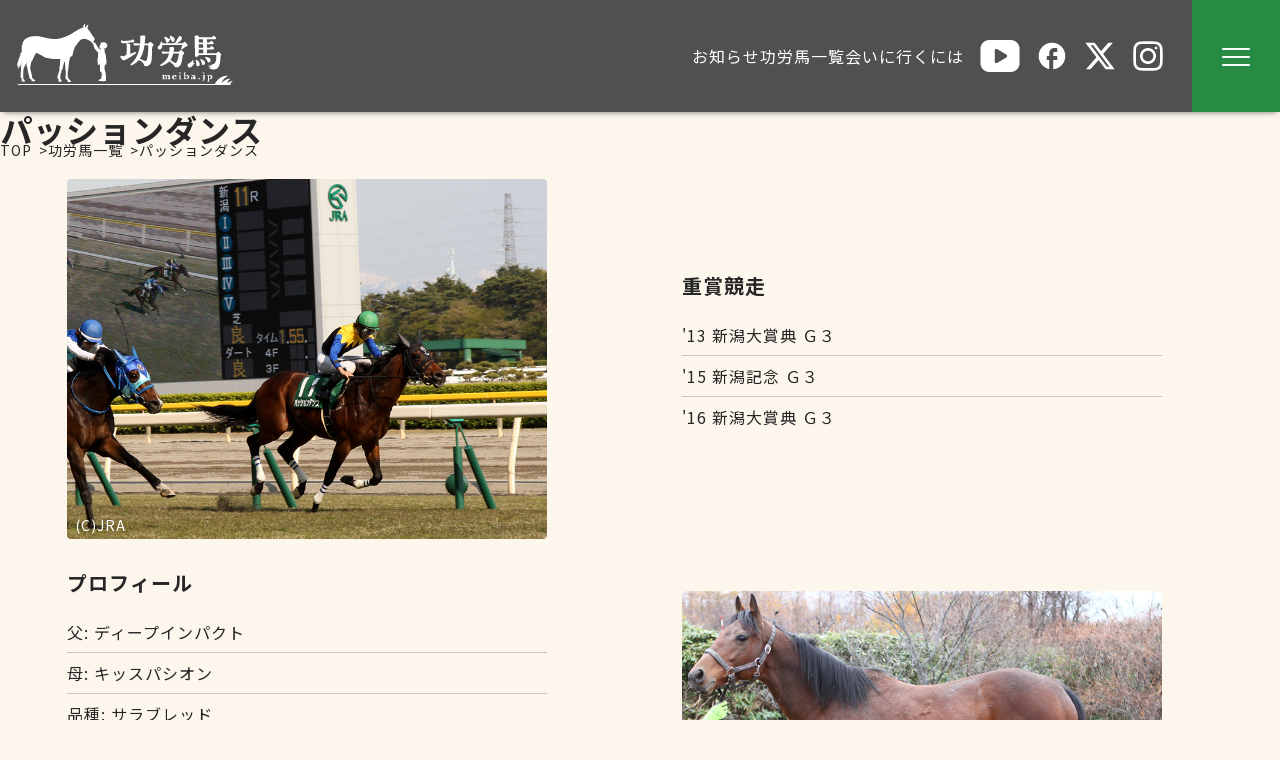

--- FILE ---
content_type: text/html; charset=UTF-8
request_url: https://meiba.jp/horses/view/2008103125
body_size: 4679
content:

<!doctype html>
<html lang="ja">

<head>
  <meta charset="utf-8" />
  <meta name="viewport" content="width=device-width, initial-scale=1">
  <title>功労馬 | パッションダンス</title>
  <meta name="keywords" content="功労馬, 引退名馬, JAIRS" />
  <meta name="description" content="" />
  <meta name="auther" content="JAIRS">
  <link rel="icon shortcut" href="/favicon.ico" sizes="any" type="image/x-icon"><!-- 32×32 -->
  <link rel="icon" href="/src/favicon/favicon.svg" type="image/svg+xml">
  <link rel="apple-touch-icon" href="src/favicon/apple-touch-icon.png"><!-- 180×180 -->

  <link rel="preconnect" href="https://fonts.googleapis.com">
  <link rel="preconnect" href="https://fonts.gstatic.com" crossorigin>
  <link href="https://fonts.googleapis.com/css2?family=Noto+Sans+JP:wght@100..900&display=swap" rel="stylesheet">
  <link rel="manifest" href="/src/manifest.webmanifest">
  <link rel="stylesheet" href="/src/css/style.min.css?241129">
  <script defer src="/src/js/script.min.js?241129"></script>
</head>

<body class="">
  <header id="header">
    <a class="logo" href="/">
      <h1>
        <img src="/src/img/logo_meibajp.svg" alt="功労馬 | パッションダンス" loading="eager" width="216" height="62">
      </h1>
    </a>
    <nav class="menu">
      <ul class="menu-pc">
        <li class="menu-pc-item">
          <div>お知らせ</div>
          <ul class="menu-pc-submenu">
            <li>
              <a href="/news/list">NEWS一覧</a>
            </li>
            <li>
              <a href="/news/recentlist">近況一覧</a>
            </li>
            <li>
              <a href="/columns/list">コラム一覧</a>
            </li>
          </ul>
        </li>
        <li class="menu-pc-item">
          <div>功労馬一覧</div>
          <ul class="menu-pc-submenu">
            <li>
              <a href="/horses/list">50音順一覧</a>
            </li>
            <li>
              <a href="/horses/archive">思い出の功労馬たち</a>
            </li>
            <li>
              <a href="/horses/old">高齢上位10頭</a>
            </li>
            <li>
              <a href="/horses/newest">新たに加わった功労馬たち</a>
            </li>
            <li>
              <a href="/pages/webdisplay">Ｗｅｂ展示功労馬とは</a>
            </li>
          </ul>
        </li>
        <li class="menu-pc-item">
          <div>会いに行くには</div>
          <ul class="menu-pc-submenu">
            <li>
              <a href="/pages/meet">会いに行くには</a>
            </li>
            <li>
              <a href="/farms/list">繋養者一覧</a>
            </li>
            <li>
              <a href="/farms/memberlist">繋養者名簿</a>
            </li>
            <li>
              <a href="/pages/attention">見学の注意</a>
            </li>
            <li>
              <a href="/pages/age">老齢馬の特徴</a>
            </li>
          </ul>
        </li>
        <li class="menu-sns">
          <a class="icon-youtube" target="_blank" href="https://www.youtube.com/@%E5%8A%9F%E5%8A%B4%E9%A6%AC">
            <img src="/src/img/icon-youtube.svg" alt="Youtube" width="30" height="24">
          </a>
          <a class="icon-facebook" target="_blank" href="https://www.facebook.com/intaimeiba/">
            <img src="/src/img/icon-facebook.svg" alt="Facebook" width="32" height="32">
          </a>
          <a class="icon-x" target="_blank" href="https://x.com/JAIRS_JP">
            <img src="/src/img/icon-x.svg" alt="X" width="32" height="32">
          </a>
          <a class="icon-instagram" target="_blank" href="https://www.instagram.com/kourouba.jairs/">
            <img src="/src/img/icon-instagram.svg" alt="instagram" width="32" height="32">
          </a>
        </li>
      </ul>
      <ul class="menu-sp">
        <li class="flex">
          <strong>一般の方はこちら</strong>
          <ul class="menu-sub">
            <li>
              <details class="accordion">
                <summary class="accordion-title">
                  NEWS
                </summary>
                <ul class="accordion-content">
                  <li>
                    <a href="/news/list">NEWS一覧</a>
                  </li>
                  <li>
                    <a href="/news/recentlist">近況一覧</a>
                  </li>
                  <li>
                    <a href="/columns/list">コラム一覧</a>
                  </li>
                </ul>
              </details>
            </li>
            <li>
              <details class="accordion">
                <summary class="accordion-title">
                  功労馬一覧
                </summary>
                <ul class="accordion-content">
                  <li>
                    <a href="/horses/list">50音順一覧</a>
                  </li>
                  <li>
                    <a href="/horses/archive">思い出の功労馬たち</a>
                  </li>
                  <li>
                    <a href="/horses/old">高齢上位10頭</a>
                  </li>
                  <li>
                    <a href="/horses/newest">新たに加わった功労馬たち</a>
                  </li>
                  <li>
                    <a href="/pages/webdisplay">Ｗｅｂ展示功労馬とは</a>
                  </li>
                </ul>
              </details>
            </li>
            <li>
              <details class="accordion">
                <summary class="accordion-title">
                  会いにいくには
                </summary>
                <ul class="accordion-content">
                  <li>
                    <a href="/pages/meet">会いに行くには</a>
                  </li>
                  <li>
                    <a href="/farms/list">繋養者一覧</a>
                  </li>
                  <li>
                    <a href="/farms/memberlist">繋養者名簿</a>
                  </li>
                  <li>
                    <a href="/pages/attention">見学の注意</a>
                  </li>
                  <li>
                    <a href="/pages/age">老齢馬の特徴</a>
                  </li>
                </ul>
              </details>
            </li>
          </ul>
        </li>
        <li class="flex">
          <strong>所有者の方はこちら</strong>
          <ul class="menu-sub">
            <li>
              <details class="accordion">
                <summary class="accordion-title">
                  助成等について
                </summary>
                <ul class="accordion-content">
                  <li>
                    <a href="/pages/project">事業等について</a>
                  </li>
                  <li>
                    <a href="/pages/condition">助成条件</a>
                  </li>
                  <li>
                    <a href="/pages/explanation">募集申請について</a>
                  </li>
                  <li>
                    <a href="/pages/statistical_information">統計資料</a>
                  </li>
                  <li>
                    <a href="/pages/news">お知らせ</a>
                  </li>
                </ul>

              </details>
            </li>
            <li>
              <a href="/requests/form">申請書請求問い合わせフォーム</a>
            </li>
            <li>
              <a target="_blank" href="https://www.jairs.jp/shinsei.html">JAIRS書式要綱・様式</a>
            </li>
          </ul>
        </li>
        <li class="flex">
          <strong>JAIRSについて</strong>
          <ul class="menu-sub">
            <li>
              <a class="external" target="_blank" href="https://www.jairs.jp/">JAIRS公式サイト</a>
            </li>
            <li>
              <a class="external" target="_blank" href="https://www.jairs.jp/about/kihon.html">JAIRS財団概要</a>
            </li>
          </ul>
        </li>
      </ul>
    </nav>
    <div class="menu-icon-wrap">
      <button class="menu-icon"><span></span><span></span><span></span></button>
    </div>
  </header>
  <!-- HEADER -->

  <main>
    
<article id="page-details">
  <section id="section-1" class="container">
    <ul class="breadcrumb">
      <li><a href="/">TOP</a></li>
      <li><a href="/horses/list">功労馬一覧</a></li>
      <li>パッションダンス</li>
    </ul>
          <h1>パッションダンス</h1>
        <div class="flex">
      <figure>
        <img src="/img/horse/13156/2008103125_01.jpg" alt="パッションダンス メイン画像1" width="744" height="536" loading="eager">
        <cite>(C)JRA</cite>
      </figure>
      <div class="box">
                  <h2>重賞競走</h2>
          <ul>
                        <li>'13 新潟大賞典 Ｇ３</li><li>'15 新潟記念 Ｇ３</li><li>'16 新潟大賞典 Ｇ３</li>                    </ul>
      </div>
    </div>
    <div class="flex">
      <div class="box">
        <h2>プロフィール</h2>
        <ul>
          <li>父: ディープインパクト</li>
          <li>母: キッスパシオン</li>
          <li>品種: サラブレッド</li>
          <li>性別: 雄(セン)</li>
          <li>毛色: 鹿毛</li>
          <li>生年月日:2008年04月09日</li>
          母馬所有者: ノーザンファーム<br />        <li>生産牧場: ノーザンファーム</li>        <li>産地: 北海道勇払郡安平町</li>
        </ul>
      </div>
      <figure>
        <img src="/img/horse/13157/2008103125_20171110_01.jpg" alt="パッションダンス メイン画像2" width="744" height="536" loading="eager">
        <cite>(C)JAIRS</cite>
      </figure>
    </div>
  </section>
  <section id="section-2" class="container">
    <ul class="flex row">
      <li><a href="#news">今、あの馬はどうしてる？</a></li>
              <li><a href="#farms">繋養者・見学条件</a></li>
            <li><a href="#section-5">血統表</a></li>
      <li><a href="#section-6">競走成績</a></li>
          </ul>
  </section>

  <section id="news" class="container">
    <h2>
      <small>Catch up with Your Old Heroes</small>
      今、あの馬はどうしてる？
    </h2>

    <div class="flex">
      <div class="flex col">

        
                      <div class="card-recent">
              <time class="card-header">
                更新：2025年12月              </time>
              <p class="card-contents">
                若い馬と戯れて元気にしています。<br />
（事業実績等報告書より）              </p>
                              <span class="card-caption">
                  情報提供者：所有者                </span>
                          </div>
          
          
        
      </div>

          </div>

    <div id="galley-recent" class="splide" aria-label="galley-recent-carousel">
      <div class="splide__track">
        <ul class="splide__list">
                  </ul>
      </div>
    </div>
    <ul class="page_list">
      <li><b><a href="#news" class="current" title="">1</a></b></li>
<li><a href="/horses/view/2008103125/news/2#news" title="page 2">2</a></li><li><a href="/horses/view/2008103125/news/3#news" title="page 3">3</a></li><li><a href="/horses/view/2008103125/news/4#news" title="page 4">4</a></li><li><a href="/horses/view/2008103125/news/5#news" title="page 5">5</a></li><li><a href="/horses/view/2008103125/news/2#news" title="next page">></a></li><li><a href="/horses/view/2008103125/news/14#news" title="last page">>|</a></li>    </ul>
  </section>

      <section id="farms" class="container">
      <h2>
        <small>Location & Conditions for Visitors</small>
        繋養者・見学条件
      </h2>
      <div class="flex">

                  
          <figure>
            <img src="/img/farm/5392/1000191_20250513_1.jpg" alt="" width="632" height="416" loading="lazy">
            <figcaption>(C)JAIRS 撮影日 2025年5月13日</figcaption>
          </figure>

        
        <dl class="farms-dl">
          <div class="item borderless">
            <dt>繋養場所</dt>
            <dd>〒048-2201 北海道岩内郡共和町前田４１８～１０</dd>
          </div>
          <div class="item">
            <dt>&nbsp;</dt>
            <dd>ホーストラスト北海道　分場</dd>
          </div>
                                    <div class="item">
                <dt>TEL</dt>
                <dd>0135-62-3686</dd>
              </div>
            
                        
                                                                    <div class="item">
              <dt>HP・SNS等</dt>
              <dd><a href="https://www.horse-trust-hokkaido.org/" style="word-break: break-all;">ホーストラスト北海道</a></dd>
            </div>
                                <div class="item">
              <dt>展示時間</dt>
              <dd>11時00分～15時00分</dd>
            </div>
                                          <div class="item">
              <dt>休憩時間</dt>
              <dd>12時00分～13時00分</dd>
            </div>
                                <div class="item">
              <dt>休日</dt>
              <dd>
                お盆・年末年始              </dd>
            </div>
                                <div class="item">
              <dt>見学休止期間</dt>
                              <dd>
                  03月
                                ～
                04月
                            </dd>
            </div>
            <div class="item">
                              <dt>&nbsp;</dt>
                                                    <dd>雪解けで放牧地がぬかるんでいるため</dd>
                        </div>
                                              <div class="item">
                <dt>連絡予約</dt>
                <dd>前日まで</dd>
              </div>
                                                        <div class="item">
              <dt>見学方法</dt>
              <dd>希望により案内あり</dd>
            </div>
                                <div class="item">
              <dt>厩舎内への立ち入り</dt>
              <dd>制限有</dd>
            </div>
                            </dl>
      </div>

              <div class="card-recent">
          <div class="card-header">同じ繋養場所にいる功労馬</div>
          <ul class="card-contents flex row">
                          <li><a href="/horses/view/2000100128">スプリングドリュー</a></li>
                          <li><a href="/horses/view/2012101184">セカンドテーブル</a></li>
                          <li><a href="/horses/view/2001107389">ディアチャンス</a></li>
                          <li><a href="/horses/view/2008105362">ナカヤマナイト</a></li>
                          <li><a href="/horses/view/2013105930">プロフェット</a></li>
                          <li><a href="/horses/view/2000105295">マイネルモルゲン</a></li>
                      </ul>
        </div>
      
      <div class="map-box">
                <iframe width="850" height="350" frameborder="0" scrolling="no" marginheight="0" marginwidth="0" rel="https://maps.google.com/maps/ms?msa=0&msid=211815302076829007678.0004dd386666c0a08fce1&hl=ja&ie=UTF8&t=m&ll=42.966096,140.565948&spn=0.043965,0.145912&z=13&iwloc=0004dd386669c696d52a5&output=embed"></iframe>      </div>

      <div id="galley-map" class="splide" aria-label="galley-map-carousel">
        <div class="splide__track">
          <ul class="splide__list">
                          <li class="splide__slide">
                <a data-fancybox="farmimage" href="/img/farm/5393/1000191_20250513_2.jpg" data-caption="(C)JAIRS 撮影日 2025年5月13日">
                  <img src="/img/farm/5393/l_1000191_20250513_2.jpg" width="376" height="282" loading="lazy">
                </a>
              </li>
                          <li class="splide__slide">
                <a data-fancybox="farmimage" href="/img/farm/5394/1000191_20250513_3.jpg" data-caption="(C)JAIRS 撮影日 2025年5月13日">
                  <img src="/img/farm/5394/l_1000191_20250513_3.jpg" width="376" height="282" loading="lazy">
                </a>
              </li>
                          <li class="splide__slide">
                <a data-fancybox="farmimage" href="/img/farm/5395/1000191_20250513_4.jpg" data-caption="(C)JAIRS 撮影日 2025年5月13日">
                  <img src="/img/farm/5395/l_1000191_20250513_4.jpg" width="376" height="282" loading="lazy">
                </a>
              </li>
                          <li class="splide__slide">
                <a data-fancybox="farmimage" href="/img/farm/5396/1000191_20250513_5.jpg" data-caption="(C)JAIRS 撮影日 2025年5月13日">
                  <img src="/img/farm/5396/l_1000191_20250513_5.jpg" width="376" height="282" loading="lazy">
                </a>
              </li>
                      </ul>
        </div>
      </div>
    </section>
  
  <section id="section-5" class="container">
    <h2>
      <small>Pedigree</small>
      血統表
    </h2>
          <div class="iframe-wraper">
        <iframe width=" 870" height="750" frameborder="0" scrolling="yes" marginheight="0" marginwidth="0" src="/horses/pedigree5/2008103125"></iframe>
      </div>
      </section>
  <section id="section-6" class="container">
    <h2>
      <small>Race Record</small>
      競走成績
    </h2>
    <ul class="navigation-btn-group flex">
              <li><button class="btn active" data-table="1">主な成績</a></li>
              <li><button class="btn" data-table="2">累計成績</a></li>
          </ul>
    <div class="table-container">
              <table class="active" data-table="1">
          <thead>
            <tr>
              <td>着順</td>
              <td>日付</td>
              <td>レース名</td>
              <td>競馬場</td>
              <td>芝ダ</td>
              <td>距離</td>
            </tr>
          </thead>
          <tbody>
                          <tr>
                <td>1</td>
                <td>2013年05月05日</td>
                <td class="left">新潟大賞典 Ｇ３</td>
                <td>新潟</td>
                <td>芝</td>
                <td>2000</td>
              </tr>
                          <tr>
                <td>1</td>
                <td>2015年09月06日</td>
                <td class="left">新潟記念 Ｇ３</td>
                <td>新潟</td>
                <td>芝</td>
                <td>2000</td>
              </tr>
                          <tr>
                <td>1</td>
                <td>2016年05月08日</td>
                <td class="left">新潟大賞典 Ｇ３</td>
                <td>新潟</td>
                <td>芝</td>
                <td>2000</td>
              </tr>
                          <tr>
                <td>1</td>
                <td>2012年12月01日</td>
                <td class="left">再度山特別 １０００万下</td>
                <td>阪神</td>
                <td>芝</td>
                <td>2000</td>
              </tr>
                          <tr>
                <td>1</td>
                <td>2012年12月23日</td>
                <td class="left">サンタクロースＨ １６００万下</td>
                <td>阪神</td>
                <td>芝</td>
                <td>2000</td>
              </tr>
                      </tbody>
        </table>
      
              <table data-table="2">
          <thead>
            <tr>
              <td>年</td>
              <td>主催者</td>
              <td>レース回数</td>
              <td>1着</td>
              <td>2着</td>
              <td>3着</td>
              <td>着外</td>
              <td>賞金</td>
            </tr>
          </thead>
          <tbody>
                          <tr>
                <td>2011年</td>
                <td>中央</td>
                <td>2</td>
                <td>1</td>
                <td>0</td>
                <td>0</td>
                <td>1</td>
                <td>6,500,000</td>
              </tr>
                          <tr>
                <td>2012年</td>
                <td>中央</td>
                <td>4</td>
                <td>3</td>
                <td>0</td>
                <td>0</td>
                <td>1</td>
                <td>39,564,000</td>
              </tr>
                          <tr>
                <td>2013年</td>
                <td>中央</td>
                <td>4</td>
                <td>1</td>
                <td>0</td>
                <td>0</td>
                <td>3</td>
                <td>50,602,000</td>
              </tr>
                          <tr>
                <td>2014年</td>
                <td>中央</td>
                <td>1</td>
                <td>0</td>
                <td>0</td>
                <td>0</td>
                <td>1</td>
                <td>0</td>
              </tr>
                          <tr>
                <td>2015年</td>
                <td>中央</td>
                <td>7</td>
                <td>1</td>
                <td>0</td>
                <td>0</td>
                <td>6</td>
                <td>52,644,000</td>
              </tr>
                          <tr>
                <td>2016年</td>
                <td>地方</td>
                <td>1</td>
                <td>0</td>
                <td>0</td>
                <td>0</td>
                <td>1</td>
                <td>0</td>
              </tr>
                          <tr>
                <td>2016年</td>
                <td>中央</td>
                <td>3</td>
                <td>1</td>
                <td>0</td>
                <td>0</td>
                <td>2</td>
                <td>47,767,000</td>
              </tr>
                          <tr>
                <td>合計</td>
                <td>地方</td>
                <td>1</td>
                <td>0</td>
                <td>0</td>
                <td>0</td>
                <td>1</td>
                <td>0</td>
              </tr>
                          <tr>
                <td>合計</td>
                <td>中央</td>
                <td>21</td>
                <td>7</td>
                <td>0</td>
                <td>0</td>
                <td>14</td>
                <td>197,077,000</td>
              </tr>
                      </tbody>
        </table>
      
          </div>
  </section>

  </article>  </main>

  <!-- FOOTER -->
  <footer id="footer">
    <div class="container flex row">
      <nav class="menu flex">
        <ul class="menu-footer-first flex">
          <li class="flex col">
            <strong>一般の方はこちら</strong>
            <ul class="menu-sub">
              <li>
                <details class="accordion">
                  <summary class="accordion-title">
                    NEWS
                  </summary>
                  <ul class="accordion-content">
                    <li>
                      <a href="/news/list">NEWS一覧</a>
                    </li>
                    <li>
                      <a href="/news/recentlist">近況一覧</a>
                    </li>
                    <li>
                      <a href="/columns/list">コラム一覧</a>
                    </li>
                  </ul>
                </details>
              </li>
              <li>
                <details class="accordion">
                  <summary class="accordion-title">
                    功労馬一覧
                  </summary>
                  <ul class="accordion-content">
                    <li>
                      <a href="/horses/list">50音順一覧</a>
                    </li>
                    <li>
                      <a href="/horses/archive">思い出の功労馬たち</a>
                    </li>
                    <li>
                      <a href="/horses/old">高齢上位10頭</a>
                    </li>
                    <li>
                      <a href="/horses/newest">新たに加わった功労馬たち</a>
                    </li>
                    <li>
                      <a href="/pages/webdisplay">Ｗｅｂ展示功労馬とは</a>
                    </li>
                  </ul>
                </details>
              </li>
              <li>
                <details class="accordion">
                  <summary class="accordion-title">
                    会いにいくには
                  </summary>
                  <ul class="accordion-content">
                    <li>
                      <a href="/pages/meet">会いに行くには</a>
                    </li>
                    <li>
                      <a href="/farms/list">繋養者一覧</a>
                    </li>
                    <li>
                      <a href="/farms/memberlist">繋養者名簿</a>
                    </li>
                    <li>
                      <a href="/pages/attention">見学の注意</a>
                    </li>
                    <li>
                      <a href="/pages/age">老齢馬の特徴</a>
                    </li>
                  </ul>
                </details>
              </li>
            </ul>
          </li>
          <li class="flex col">
            <strong>所有者の方はこちら</strong>
            <ul class="menu-sub">
              <li>
                <details class="accordion">
                  <summary class="accordion-title">
                    助成等について
                  </summary>
                  <ul class="accordion-content">
                    <li>
                      <a href="/pages/project">事業等について</a>
                    </li>
                    <li>
                      <a href="/pages/condition">助成条件</a>
                    </li>
                    <li>
                      <a href="/pages/explanation">募集申請について</a>
                    </li>
                    <li>
                      <a href="/pages/statistical_information">統計資料</a>
                    </li>
                    <li>
                      <a href="/pages/news">お知らせ</a>
                    </li>
                  </ul>

                </details>
              </li>
              <li>
                <a href="/requests/form">申請書請求問い合わせフォーム</a>
              </li>
              <li>
                <a target="_blank" href="https://www.jairs.jp/shinsei.html">JAIRS書式要綱・様式</a>
              </li>
            </ul>
          </li>
          <li class="flex col">
            <strong>JAIRSについて</strong>
            <ul class="menu-sub">
              <li>
                <a class="external" target="_blank" href="https://www.jairs.jp/">JAIRS公式サイト</a>
              </li>
              <li>
                <a class="external" target="_blank" href="https://www.jairs.jp/about/kihon.html">JAIRS財団概要</a>
              </li>
            </ul>
          </li>
        </ul>
        <ul class="menu-footer-second flex row">
          <li><a href="/pages/please">ご利用上のお願い</a></li>
          <li><a href="/requests/form">申請書請求フォーム</a></li>
          <li><a target="_blank" href="https://www.jairs.jp/kojinjyouho.html">個人情報保護方針</a></li>
          <li><a href="/farms/link">リンク等</a></li>
        </ul>
      </nav>
    </div>
    <div id="copyright" class="container flex row">
      <li class="menu-sns">
        <a class="icon-youtube" target="_blank" href="https://www.youtube.com/@%E5%8A%9F%E5%8A%B4%E9%A6%AC">
          <img src="/src/img/icon-youtube.svg" alt="Youtube" width="30" height="24" loading="lazy">
        </a>
        <a class="icon-facebook" target="_blank" href="https://www.facebook.com/intaimeiba/">
          <img src="/src/img/icon-facebook.svg" alt="Facebook" width="32" height="32" loading="lazy">
        </a>
        <a class="icon-x" target="_blank" href="https://x.com/JAIRS_JP">
          <img src="/src/img/icon-x.svg" alt="X" width="32" height="32" loading="lazy">
        </a>
        <a class="icon-instagram" target="_blank" href="https://www.instagram.com/kourouba.jairs/">
          <img src="/src/img/icon-instagram.svg" alt="instagram" width="32" height="32" loading="lazy">
        </a>
      </li>
      <a class="logo" target="_blank" href="https://www.jairs.jp/">
        <img src="/src/img/logo_jairs.svg" alt="JAIRS" loading="lazy" width="431" height="56">
      </a>
    </div>
  </footer>
</body>

</html>

--- FILE ---
content_type: text/html; charset=UTF-8
request_url: https://meiba.jp/horses/pedigree5/2008103125
body_size: 8193
content:
<!DOCTYPE html>
        <html>
        <head>
        <meta charset="UTF-8">
        <meta name="robots" content="noindex">
        <link rel="stylesheet" href="/src/css/ws.css">
        </head>
        <body><body>
  <div id="main">
    <div id="topArea2">
      <div class="horseName">パッションダンス(JPN)</div>
      <div class="horseData">
        <div class="floatData">2008.&nbsp;4.&nbsp;9</div>
        <div class="floatData">雄</div>
        <div class="floatData">鹿</div>
        <div style="clear:both;"></div>
      </div>
   </div>
    <div id="bottomArea2">
      <table id="godaiTbl">
        <!-- 父馬 -->
        <tr>
           <td rowspan="16" class="fathers">
              ディープインパクト(JPN)
              <div class="birthyear">
                  Deep  Impact<br />
                  鹿 
                  2002
              </div>
           </td>
           <td rowspan="8" class="fathers">サンデーサイレンス(USA)<div class="birthyear">1986</div></td>
           <td rowspan="4" class="fathers">Halo(USA)<div class="birthyear">1969</div></td>
           <td rowspan="2" class="fathers">Hail  to  Reason(USA)<div class="birthyear">1958</div></td>
           <td class="fathers">Turn-to(GB)</td>
           <td class="fathers_right">1951</td>
         </tr>
         <tr>
            <td class="mothers">Nothirdchance(USA)</td>
            <td class="fathers_right">1948</td>
         </tr>
         <tr>
           <td rowspan="2" class="mothers">Cosmah(USA)<div class="birthyear">1953</div></td>
           <td class="fathers">Cosmic  Bomb(USA)</td>
           <td class="fathers_right">1944</td>
         </tr>
         <tr>
            <td class="mothers">Almahmoud(USA)</td>
            <td class="fathers_right">1947</td>
         </tr>
         <tr>
            <td rowspan="4" class="mothers">Wishing  Well(USA)<div class="birthyear">1975</div></td>
            <td rowspan="2" class="fathers">Understanding(USA)<div class="birthyear">1963</div></td>
            <td class="fathers">Promised  Land(USA)</td>
            <td class="fathers_right">1954</td>
         </tr>
         <tr>
            <td class="mothers">Pretty  Ways(USA)</td>
            <td class="fathers_right">1953</td>
         </tr>
         <tr>
            <td rowspan="2" class="mothers">Mountain  Flower(USA)<div class="birthyear">1964</div></td>
            <td class="fathers">Montparnasse(ARG)</td>
            <td class="fathers_right">1956</td>
         </tr>
         <tr>
            <td class="mothers">Edelweiss(USA)</td>
            <td class="fathers_right">1959</td>
         </tr>
         <tr>
            <td rowspan="8" class="mothers">ウインドインハーヘア(IRE)<div class="birthyear">1991</div></td>
            <td rowspan="4" class="fathers">Alzao(USA)<div class="birthyear">1980</div></td>
            <td rowspan="2" class="fathers">Lyphard(USA)<div class="birthyear">1969</div></td>
            <td class="fathers">Northern  Dancer(CAN)</td>
            <td class="fathers_right">1961</td>
         </tr>
         <tr>
            <td class="mothers">Goofed(USA)</td>
            <td class="fathers_right">1960</td>
         </tr>
         <tr>
            <td rowspan="2" class="mothers">Lady  Rebecca(GB)<div class="birthyear">1971</div></td>
            <td class="fathers">Sir  Ivor(USA)</td>
            <td class="fathers_right">1965</td>
         </tr>
         <tr>
            <td class="mothers">Pocahontas(USA)</td>
            <td class="fathers_right">1955</td>
         </tr>
         <tr>
            <td rowspan="4" class="mothers">Burghclere(GB)<div class="birthyear">1977</div></td>
            <td rowspan="2" class="fathers">Busted(GB)<div class="birthyear">1963</div></td>
            <td class="fathers">Crepello(GB)</td>
            <td class="fathers_right">1954</td>
         </tr>
         <tr>
            <td class="mothers">Sans  Le  Sou(GB)</td>
            <td class="fathers_right">1957</td>
         </tr>
         <tr>
            <td rowspan="2" class="mothers">Highclere(GB)<div class="birthyear">1971</div></td>
            <td class="fathers">Queen’s  Hussar(GB)</td>
            <td class="fathers_right">1960</td>
         </tr>
          <tr>
            <td class="mothers">Highlight(GB)</td>
            <td class="fathers_right">1958</td>
         </tr>
          <!-- 母馬 -->
          <tr>
           <td rowspan="16" class="mothers">
             キッスパシオン(JPN)
             <div class="birthyear">
                  Kiss  Pasion<br />
                  栗 
                  1993
             </div>
           </td>
           <td rowspan="8" class="fathers">ジェイドロバリー(USA)<div class="birthyear">1987</div></td>
           <td rowspan="4" class="fathers">Mr.  Prospector(USA)<div class="birthyear">1970</div></td>
           <td rowspan="2" class="fathers">Raise  a  Native(USA)<div class="birthyear">1961</div></td>
           <td class="fathers">Native  Dancer(USA)</td>
           <td class="fathers_right">1950</td>
         </tr>
         <tr>
            <td class="mothers">Raise  You(USA)</td>
            <td class="fathers_right">1946</td>
         </tr>
         <tr>
           <td rowspan="2" class="mothers">Gold  Digger(USA)<div class="birthyear">1962</div></td>
           <td class="fathers">Nashua(USA)</td>
           <td class="fathers_right">1952</td>
         </tr>
         <tr>
            <td class="mothers">Sequence(USA)</td>
            <td class="fathers_right">1946</td>
         </tr>
         <tr>
            <td rowspan="4" class="mothers">Number(USA)<div class="birthyear">1979</div></td>
            <td rowspan="2" class="fathers">Nijinsky(CAN)<div class="birthyear">1967</div></td>
            <td class="fathers">Northern  Dancer(CAN)</td>
            <td class="fathers_right">1961</td>
         </tr>
         <tr>
            <td class="mothers">Flaming  Page(CAN)</td>
            <td class="fathers_right">1959</td>
         </tr>
         <tr>
            <td rowspan="2" class="mothers">Special(USA)<div class="birthyear">1969</div></td>
            <td class="fathers">Forli(ARG)</td>
            <td class="fathers_right">1963</td>
         </tr>
         <tr>
            <td class="mothers">Thong(USA)</td>
            <td class="fathers_right">1964</td>
         </tr>
         <tr>
            <td rowspan="8" class="mothers">レツツキツス(USA)<div class="birthyear">1982</div></td>
            <td rowspan="4" class="fathers">Lyphard(USA)<div class="birthyear">1969</div></td>
            <td rowspan="2" class="fathers">Northern  Dancer(CAN)<div class="birthyear">1961</div></td>
            <td class="fathers">Nearctic(CAN)</td>
            <td class="fathers_right">1954</td>
         </tr>
         <tr>
            <td class="mothers">Natalma(USA)</td>
            <td class="fathers_right">1957</td>
         </tr>
         <tr>
            <td rowspan="2" class="mothers">Goofed(USA)<div class="birthyear">1960</div></td>
            <td class="fathers">Court  Martial(GB)</td>
            <td class="fathers_right">1942</td>
         </tr>
         <tr>
            <td class="mothers">Barra(FR)</td>
            <td class="fathers_right">1950</td>
         </tr>
         <tr>
            <td rowspan="4" class="mothers">Limoya(USA)<div class="birthyear">1976</div></td>
            <td rowspan="2" class="fathers">Riva  Ridge(USA)<div class="birthyear">1969</div></td>
            <td class="fathers">First  Landing(USA)</td>
            <td class="fathers_right">1956</td>
         </tr>
         <tr>
            <td class="mothers">Iberia(USA)</td>
            <td class="fathers_right">1954</td>
         </tr>
         <tr>
            <td rowspan="2" class="mothers">Peronelle(FR)<div class="birthyear">1967</div></td>
            <td class="fathers">O’Grady(FR)</td>
            <td class="fathers_right">1953</td>
         </tr>
          <tr>
            <td class="mothers">Mashallah(GB)</td>
            <td class="fathers_right">1955</td>
         </tr>
      </table>
    </div>
  </div><!-- 
<div class="copyright">Copyright 2002-2018 Japan Race HorseRegistry. All rights reserved.</div>
 -->
</body></body></html>

--- FILE ---
content_type: text/css
request_url: https://meiba.jp/src/css/ws.css
body_size: 3313
content:
body {
  text-align: center;
  background-color: #fff;
  color: #262626;
}

td {
  text-align: left;
}

#main {
  margin: auto;
  padding: 0px;
}

.copyright {
  font-weight: bold;
  margin: 15px 0px 0px 0px;
}

#dispArea {
  width: 100%;
}

#dispArea .errorMsg {
  color: red;
  font-weight: bold;
  margin: 15px 0px 0px 0px;
}

#message {
  padding: 3px 0px 3px 0px;
  color: #ffffff;
  background-color: #006600;
  margin-bottom: 3px;
}

#topArea {
  height: 130px;
  background-color: #e6e6e6;
  padding: 10px 0px 10px 10px;
}

.horseName {
  font-weight: bold;
  font-size: 18pt;
}

.horseData {
  font-weight: bold;
  margin-top: 10px;
}

.floatData {
  float: left;
  font-weight: bold;
  margin-right: 15px;
}

.horseBlood {
  margin-top: 10px;
}

.familyTbl {
  width: 100%;
  padding: 0x;
}

.familyTbl th {
  width: 5%;
  font-size: 10pt;
  vertical-align: bottom;
}

.familyTbl td {
  font-size: 10pt;
  white-space: nowrap;
  text-decoration: underline;
}

.familyTbl .forkTd {
  width: 22px;
}

.familyTbl .fork {
  width: 22px;
  height: 42px;
}

#bottomArea {
  width: 100%;
  margin-top: 3px;
}

.subTbl {
  width: 100%;
  border: none;
  font-size: 11pt;
  border-collapse: collapse;
}

.subTbl th {
  width: 160px;
  height: 20px;
  color: #fff;
  font-size: 10pt;
  font-weight: bold;
  background-color: #006600;
  border: none;
  border-bottom: solid 1px #fefefe;
}

.subTbl td {
  padding: 2px;
  background-color: #eee;
}

#topArea2 {
  height: 70px;
  padding: 10px 0px 10px 10px;
  display: flex;
  flex-direction: column;
  justify-content: center;
  align-items: center;
}

#bottomArea2 {
  width: 100%;
}

#godaiTbl {
  width: 100%;
  height: 600px;
  padding: 0px;
  margin: 0px;
  border-style: none;
  border-collapse: collapse;
}

#godaiTbl td {
  padding-inline: 5px;
}

.fathers {
  background-color: #e0f8ff;
  border: 1px solid #ccc;
}

.fathers_right {
  width: 4%;
  text-align: right;
  vertical-align: middle;
  background-color: #dff6f8;
  border: 1px solid #ccc;
}

.mothers {
  background-color: #ffeeed;
  border: 1px solid #ccc;
}

.mothers_right {
  width: 4%;
  margin: 0px;
  padding: 0px;
  white-space: nowrap;
  text-align: right;
  vertical-align: middle;
  background-color: #ffe9f5;
  border: 1px solid #ccc;
}

.birthyear {
  font-size: 11px;
}

#titleArea {
  border-top: 1px solid #262626;
  border-bottom: 1px solid #262626;
}

#titleArea .left_position {
  width: 352px;
  height: 117px;
  float: left;
  background-image: url("../img/obi_photo02.gif");
}

#titleArea .right_position {
  width: 568px;
  float: left;
  height: 50px;
  font-size: 15px;
  font-weight: bold;
  margin-top: 25px;
}

#titleArea .horse_name {
  color: navy;
  font-size: 20px;
  text-decoration: underline;
}

#titleArea .horse_name_en {
  color: navy;
  text-decoration: underline;
}

#titleArea .horse_count {
  color: red;
  font-size: 20px;
}

#tblArea {
  width: 920px;
  margin: 10px 0px 0px 0px;
}

#tblArea .resultTbl {
  width: 100%;
  font-size: 12px;
  border-collapse: collapse;
}

#tblArea .resultTbl th {
  padding: 4px;
  font-weight: bold;
  border: solid 1px #dcdcdc;
  background-color: #ffa500;
}

#tblArea .resultTbl td {
  color: navy;
  padding: 2px;
  text-align: left;
  white-space: nowrap;
  text-decoration: underline;
  border: solid 1px #dcdcdc;
  background-color: #f0e68c;
}

td:not([rowspan]),
td[rowspan="2"] {
  display: none;
}/*# sourceMappingURL=ws.css.map */

--- FILE ---
content_type: image/svg+xml
request_url: https://meiba.jp/src/img/icon-facebook.svg
body_size: 364
content:
<svg width="32" height="32" viewBox="0 0 32 32" fill="none" xmlns="http://www.w3.org/2000/svg">
<path d="M29.3307 16C29.3307 8.63996 23.3574 2.66663 15.9974 2.66663C8.6374 2.66663 2.66406 8.63996 2.66406 16C2.66406 22.4533 7.25073 27.8266 13.3307 29.0666V20H10.6641V16H13.3307V12.6666C13.3307 10.0933 15.4241 7.99996 17.9974 7.99996H21.3307V12H18.6641C17.9307 12 17.3307 12.6 17.3307 13.3333V16H21.3307V20H17.3307V29.2666C24.0641 28.6 29.3307 22.92 29.3307 16Z" fill="white"/>
</svg>


--- FILE ---
content_type: image/svg+xml
request_url: https://meiba.jp/src/img/icon-x.svg
body_size: 253
content:
<svg width="32" height="32" viewBox="0 0 32 32" fill="none" xmlns="http://www.w3.org/2000/svg">
<path d="M24.4372 2.66663H28.9349L19.1083 13.9637L30.6693 29.3333H21.6175L14.5286 20.0105L6.41549 29.3333H1.91527L12.4264 17.2495L1.33594 2.66786H10.6175L17.0256 11.1892L24.4372 2.66663ZM22.8593 26.6264H25.3514L9.26327 5.23212H6.58905L22.8593 26.6264Z" fill="white"/>
</svg>


--- FILE ---
content_type: image/svg+xml
request_url: https://meiba.jp/src/css/icon-external.svg
body_size: 788
content:
<?xml version="1.0" encoding="utf-8"?><!-- Uploaded to: SVG Repo, www.svgrepo.com, Generator: SVG Repo Mixer Tools -->
<svg width="800px" height="800px" viewBox="0 0 24 24" fill="none" xmlns="http://www.w3.org/2000/svg"><path clip-rule="evenodd" d="m18.1093 3.78838c-.4626-.0378-1.0568-.03838-1.9093-.03838h-2.2c-.4142 0-.75-.33579-.75-.75s.3358-.75.75-.75h2.2.0321c.8129-.00001 1.4685-.00001 1.9994.04336.5466.04467 1.0267.13903 1.471.36537.7056.35952 1.2792.9332 1.6388 1.63881.2263.44421.3207.92436.3653 1.47099.0434.53091.0434 1.18653.0434 1.99937v.0321 2.2c0 .4142-.3358.75-.75.75s-.75-.3358-.75-.75v-2.2c0-.85245-.0006-1.44669-.0384-1.90932-.0339-.41501-.0946-.66857-.1817-.85994l-7.4996 7.49956c-.2929.2929-.7677.2929-1.0606 0s-.2929-.7677 0-1.0606l7.4996-7.49962c-.1914-.08709-.445-.14779-.86-.1817zm-10.3414.46162h.0321 3.2c.4142 0 .75.33579.75.75s-.3358.75-.75.75h-3.2c-.85245 0-1.44669.00058-1.90932.03838-.45387.03709-.71464.10622-.91216.20686-.42336.21571-.76757.55992-.98328.98328-.10064.19752-.16977.45828-.20686.91216-.0378.46263-.03838 1.05687-.03838 1.90932v6.4c0 .8525.00058 1.4467.03838 1.9093.03709.4539.10622.7147.20686.9122.21571.4233.55992.7675.98328.9833.19752.1006.45829.1697.91216.2068.46263.0378 1.05687.0384 1.90932.0384h6.4c.8525 0 1.4467-.0006 1.9093-.0384.4539-.0371.7147-.1062.9122-.2068.4233-.2158.7675-.56.9833-.9833.1006-.1975.1697-.4583.2068-.9122.0378-.4626.0384-1.0568.0384-1.9093v-3.2c0-.4142.3358-.75.75-.75s.75.3358.75.75v3.2.0321c0 .8129 0 1.4685-.0434 1.9994-.0446.5466-.139 1.0267-.3653 1.471-.3595.7056-.9332 1.2793-1.6388 1.6388-.4443.2263-.9244.3207-1.471.3653-.5309.0434-1.1865.0434-1.9994.0434h-.0321-6.4-.03212c-.81283 0-1.46844 0-1.99935-.0434-.54663-.0446-1.02678-.139-1.47099-.3653-.70561-.3595-1.27929-.9332-1.63881-1.6388-.22634-.4443-.3207-.9244-.36537-1.471-.04337-.5309-.04337-1.1865-.04336-1.9994v-.0321-6.4-.0321-.00002c-.00001-.81283-.00001-1.46844.04336-1.99935.04467-.54663.13903-1.02678.36537-1.47099.35952-.70561.9332-1.27929 1.63881-1.63881.44421-.22634.92436-.3207 1.47099-.36537.53091-.04337 1.18653-.04337 1.99937-.04336z" fill="#000000" fill-rule="evenodd"/></svg>